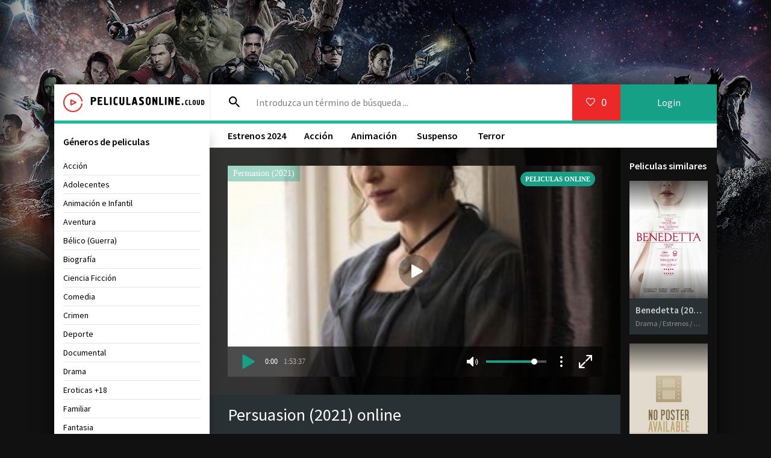

--- FILE ---
content_type: text/html; charset=utf-8
request_url: https://peliculasonline.tube/1214-persuasion-2021.html
body_size: 7273
content:
<!DOCTYPE html>
<html lang="ES">
<head>
	<meta charset="utf-8">
<title>Ver  Persuasion Online 2021  Español Latino Gratis en HD</title>
<meta name="description" content="Ver Persuasion 2021 Pelicula Completa online en  castellano,  español, latino y subtitulada. Persuasion online y Descargar Gratis  en HD 720p, Full HD 1080p, Ultra HD 4K.">
<meta name="keywords" content="Persuasion  Online, Persuasion online 2021">
<meta name="generator" content="DataLife Engine (http://dle-news.ru)">
<meta property="og:site_name" content="Ver Películas Online HD Gratis En Español, Latino 2024">
<meta property="og:type" content="article">
<meta property="og:title" content="Persuasion (2021)">
<meta property="og:url" content="https://peliculasonline.tube/1214-persuasion-2021.html">
<meta property="og:image" content="https://peliculasonline.tube/uploads/posts/2021-07/1625254598_0245847.jpg">
<meta property="og:description" content="Persuasion - la nueva adaptación de la novela de Jane Austen &quot;Persuasion&quot; protagonizada por Dakota Johnson, parece la elección perfecta para la adaptación cinematográfica del último libro del escritor británico. Con vestidos de época, la actriz se ve dulce y tranquila, y como de costumbre">
<link rel="search" type="application/opensearchdescription+xml" href="https://peliculasonline.tube/index.php?do=opensearch" title="Ver Películas Online HD Gratis En Español, Latino 2024">
<link rel="canonical" href="https://peliculasonline.tube/1214-persuasion-2021.html">
<link rel="alternate" type="application/rss+xml" title="Ver Películas Online HD Gratis En Español, Latino 2024" href="https://peliculasonline.tube/rss.xml">
	 <meta name="viewport" content="width=device-width, initial-scale=1.0" />
	  <link rel="shortcut icon" href="/templates/peliculasonline/images/favicon.png" />
	  <link href="/templates/peliculasonline/style/styles.css" type="text/css" rel="stylesheet" />
	  <link href="/templates/peliculasonline/style/engine.css" type="text/css" rel="stylesheet" />
	  <link href="https://fonts.googleapis.com/css?family=Source+Sans+Pro:400,400i,600&amp;subset=cyrillic" rel="stylesheet"> 
	  <meta name="theme-color" content="#fff">
    
    <meta name="google-site-verification" content="HJ_mDiWpP4dqkApf9BIAWN1x5s_RI_ahUf2NbXzaMtE" />
                    <meta name="msvalidate.01" content="0E3EE94C90450459E307B1C3DB4F6349" />
    
     <script src="//peliculasonline.tube/playerjs.js" type="text/javascript"></script>

</head>

<body>

<div class="wrap">

	<div class="wrap-center wrap-main fx-col">
	
		
		
		<div class="cols fx-row">
			
			<main class="col-right fx-1">
			
				<div class="main fx-col">
					
					
					
					
					
					
					<div class="clearfix">
						<div id='dle-content'><article class="full ignore-select fx-row">

	<div class="full-in fx-1 tabs-box fx-col">
		
		<div class="ftwo fx-row fx-middle">
			<h1 class="fx-1">Persuasion (2021) online</h1>
			
		</div>
		
		<div class="ffour clearfix">
			<div class="fleft">
				<div class="fposter img-wide">
					<img src="/uploads/posts/2021-07/medium/1625254598_0245847.jpg" alt="Persuasion (2021)" />
					<div class="th-meta th-qual">HD</div>
				</div>
                <noindex>
        
            <a href="/ver-online.php"   rel="nofollow"   target="_blank"  rel="nofollow" ><img src="/ver.png"></a> 
      </noindex> 
			</div>
			<div class="fright">
                
               <div class="short-info"><span>Título original:</span><h3>Persuasion online</h3></div>
				<div class="short-info"><span>Anno:</span> <a href="https://peliculasonline.tube/xfsearch/year/2021/">2021</a></div>
				<div class="short-info"><span>Género:</span> <a href="https://peliculasonline.tube/drama/">Drama</a> / <a href="https://peliculasonline.tube/gratis-4k/">Estrenos</a> / <a href="https://peliculasonline.tube/historicas-hd/">Historicas</a> / <a href="https://peliculasonline.tube/romance/">Romance</a></div>
				<div class="short-info"><span>Dirigida por:</span></div>
				<div class="short-info"><span>Reparto:</span> <a href="https://peliculasonline.tube/xfsearch/reparto/Dakota%20Johnson/">Dakota Johnson</a>, <a href="https://peliculasonline.tube/xfsearch/reparto/Henry%20Golding/">Henry Golding</a>, <a href="https://peliculasonline.tube/xfsearch/reparto/Cosmo%20Jarvis/">Cosmo Jarvis</a></div>
				<div class="short-info"><span>País:</span> <a href="https://peliculasonline.tube/xfsearch/pais/EE.UU./">EE.UU.</a>, <a href="https://peliculasonline.tube/xfsearch/pais/Gran%20Breta%C3%B1a/">Gran Bretaña</a></div>
				<div class="short-info"><span>Duración:</span> </div>
                  <div class="short-info"><span>Idiomas:</span> Español - Latino - Castellano - Subtituladas</div>
				<div class="fdesc full-text clearfix">
                    <h2>Ver Persuasion (2021) online</h2>
					Persuasion - la nueva adaptación de la novela de Jane Austen "Persuasion" protagonizada por Dakota Johnson, parece la elección perfecta para la adaptación cinematográfica del último libro del escritor británico. Con vestidos de época, la actriz se ve dulce y tranquila, y como de costumbre es muy hermosa y más recatada, por supuesto, que Anastasia Steele de Fifty Shades of Grey. Después de todo, estamos a principios del siglo XIX.<br><br>Persuasion es la primera película de Carrie Cracknell, quien es directora de teatro. Junto a Dakota Johnson, interprete a Henry Golding, como amigo del personaje principal, y a Cosmo Jarvis, como el interés amoroso de la niña.<br>Publicado póstumamente, "Persuasion" cuenta la historia de Anne Elliot, quien a los 27 años es considerada una solterona. Un buen día en su vida, el capitán Frederick Wentworth reaparece repentinamente, un hombre con quien 7 años antes había jurado amor eterno solo para romper el compromiso debido a la presión de familiares y amigos.
                    
                      <h3> DESCARGAR PELICULAS Persuasion (2021) Gratis</h3>
                        <noindex>
        
            <a href="/download.php"   rel="nofollow"   target="_blank"  rel="nofollow" ><img src="/dow.png"></a> 
      </noindex> 
      
				</div>
				
               
			</div>
		</div>
		
		<div class="fone" style="background: #111 url(https://peliculasonline.tube/uploads/posts/2021-07/medium/1625254598_0245847.jpg) center center / cover no-repeat;">
			<div class="fplayer video-box tabs-b" data-tab="tab-1">
						  <div id="play"></div>

<script>
    var player = new Playerjs({id:"play",  poster:"https://peliculasonline.tube/uploads/posts/2021-07/medium/1625254598_0245847.jpg", file:"https://peliculasonline.tube/Paramount.mp4", title:"Persuasion (2021)"});
</script>

			</div>
			<div class="fplayer video-box tabs-b" data-tab="tab-2" id="trailer-place">
			<iframe width="700" height="420" src="https://www.youtube.com/embed/vRwKV8CQOho" title="YouTube video player" frameborder="0" allowfullscreen></iframe>
                
			</div>
		</div>
	
		<div class="fthree fx-row">
			<div class="fctrl js-view" data-tab="tab-1">
				<span class="icon ion-md-play"></span>Ver online
			</div>
			<div class="fctrl js-view" data-tab="tab-2">
				<span class="icon ion-logo-youtube"></span>Tráiler
			</div>
			<div class="fctrl js-fshare">
				<span class="icon ion-md-share"></span>Compartir
			</div>
			<div class="fctrl  js-login">
				
			</div>
		
            </div>
		
		<div class="ffive fcomms" id="full-comms">
			
<div id="dle-ajax-comments"></div>

			<!--dlenavigationcomments-->
		</div>
		
		<div class="fshare" id="fshare" title="¡Comparte con tus amigos!">
			<div class="fshare-capt">Enlace HTML</div>
			<textarea onclick="this.select()" ><a href="https://peliculasonline.tube/1214-persuasion-2021.html">ver online aqui</a></textarea> 
			<div class="fshare-capt">Enlace de BB para foros</div>
			<textarea onclick="this.select()" >[url=https://peliculasonline.tube/1214-persuasion-2021.html]ver online aqui[/url]</textarea>
			<div class="fshare-capt">Direccion directa</div>
			<textarea onclick="this.select()" >https://peliculasonline.tube/1214-persuasion-2021.html</textarea>
		</div>

	</div>
		
	<div class="col-right-in">
		<div class="side-box">
			<div class="side-bt">Peliculas similares</div>
			<div class="side-bc"><div class="th-item">
	<a class="th-in" href="https://peliculasonline.tube/1171-benedetta-2021-hd-vfdq.html">
		<div class="th-img img-resp-vert">
			<img src="/uploads/posts/2021-09/medium/1631382287_3962728.jpg" alt="Benedetta (2021)" />
		</div>
		<div class="th-desc">
			<div class="th-title nowrap">Benedetta (2021)</div>
			<div class="th-cat nowrap">Drama / Estrenos / Historicas</div>
		</div>
	</a>
</div><div class="th-item">
	<a class="th-in" href="https://peliculasonline.tube/540-covers-2020.html">
		<div class="th-img img-resp-vert">
			<img src="/uploads/posts/2019-12/1576016952_1549099915_no-poster-1.jpg" alt="Covers (2020)" />
		</div>
		<div class="th-desc">
			<div class="th-title nowrap">Covers (2020)</div>
			<div class="th-cat nowrap">Comedia / Drama / Estrenos / Musical / Romance</div>
		</div>
	</a>
</div><div class="th-item">
	<a class="th-in" href="https://peliculasonline.tube/527-emma-2020.html">
		<div class="th-img img-resp-vert">
			<img src="/uploads/posts/2019-12/medium/1575915459_5470167_jpg-r_1920_1080-f_jpg-q_x-xxyxx.jpg" alt="Emma. (2020)" />
		</div>
		<div class="th-desc">
			<div class="th-title nowrap">Emma. (2020)</div>
			<div class="th-cat nowrap">Comedia / Drama / Estrenos / Romance</div>
		</div>
	</a>
</div><div class="th-item">
	<a class="th-in" href="https://peliculasonline.tube/522-emma-2020.html">
		<div class="th-img img-resp-vert">
			<img src="/uploads/posts/2019-11/medium/1575069781_5470167_jpg-r_1920_1080-f_jpg-q_x-xxyxx.jpg" alt="Emma (2020)" />
		</div>
		<div class="th-desc">
			<div class="th-title nowrap">Emma (2020)</div>
			<div class="th-cat nowrap">Comedia / Drama / Romance</div>
		</div>
	</a>
</div><div class="th-item">
	<a class="th-in" href="https://peliculasonline.tube/264-doctor-sueno-2019.html">
		<div class="th-img img-resp-vert">
			<img src="/uploads/posts/2019-10/medium/1571657699_5602108.jpg" alt="Doctor Sueño (2019)" />
		</div>
		<div class="th-desc">
			<div class="th-title nowrap">Doctor Sueño (2019)</div>
			<div class="th-cat nowrap">Estrenos / Fantasia / Suspenso</div>
		</div>
	</a>
</div></div>
		</div>
	</div>
				
</article>
<form  method="post" name="dle-comments-form" id="dle-comments-form" >
		<input type="hidden" name="subaction" value="addcomment">
		<input type="hidden" name="post_id" id="post_id" value="1214"><input type="hidden" name="user_hash" value="d498ee8be315a6b4d498365cb7a7d184e5fad4fa"></form></div>
					</div>
					
					
				
					
					
					<ul class="hd-menu">
                        <li><a href="/estrenos/">Estrenos 2024</a>
						<li><a href="/accion/">Acción</a>
						
                        <li><a href="/animacion-e-infantil/">Animación </a></li>
						<li><a href="/suspenso/">Suspenso</a></li>
									<li><a href="/terror/">Terror</a></li>
					</ul>
					
				</div>
				
			</main>
			
			<!-- END COL-RIGHT -->
			
			<aside class="col-left fx-first">
				<nav class="side-box to-mob">
					<div class="side-bt">Géneros de peliculas</div>
					<ul class="side-bc nav">
							<li><a href="/accion/">Acción</a>
						<li><a href="/adolecentes/">Adolecentes</a>
                        <li><a href="/animacion-e-infantil/">Animación e Infantil</a></li>
						<li><a href="/aventura/">Aventura</a></li>
						<li><a href="/belico-guerra/">Bélico (Guerra)</a></li>
						<li><a href="/biografia/">Biografía</a></li>
						<li><a href="/ciencia-ficcion/">Ciencia Ficción</a></li>
						<li><a href="/comedia/">Comedia</a></li>
						<li><a href="/crimen/">Crimen</a></li>
						<li><a href="/deporte/">Deporte</a></li>
						<li><a href="/documental/">Documental</a></li>
                        <li><a href="/drama/">Drama</a></li>
						<li><a href="/eroticas/">Eroticas +18</a></li>
						<li><a href="/familiar/">Familiar</a></li>
                        <li><a href="/fantasia/">Fantasia</a></li>
						<li><a href="/guerra/">Guerra</a></li>
						<li><a href="/historicas/">Historicas</a></li>
                        <li><a href="/misterio/">Misterio</a></li>
						<li><a href="/musical/">Musical</a></li>
						<li><a href="/romance/">Romance</a></li>
						<li><a href="/suspenso/">Suspenso</a></li>
						<li><a href="/terror/">Terror</a></li>
						<li><a href="/western/">Western</a></li>
					</ul>
				</nav>
				<div class="side-box">
					<div class="side-bt">Las Mejores Películas </div>
					<div class="side-bc">
							<div class="lcomm fx-row fx-middle">
    <div class="lcomm-av img-box"><a href="https://peliculasonline.tube/1454-kraven-the-hunter-2024.html"><img src="/uploads/posts/2024-06/medium/1719582724_3149358.jpg" alt="Kraven The Hunter (2024)"/></a></div>
	<div class="lcomm-meta fx-1">
		<div class="lcomm-name nowrap"><a href="https://peliculasonline.tube/xfsearch/pais/EE.UU./">EE.UU.</a><span class="lcomm-date">, <a href="https://peliculasonline.tube/xfsearch/year/2024/">2024</a></span></div>
        <a class="lcomm-title nowrap" href="https://peliculasonline.tube/1454-kraven-the-hunter-2024.html"><b>Kraven The Hunter (2024)</b></a>
	</div>
	
</div><div class="lcomm fx-row fx-middle">
    <div class="lcomm-av img-box"><a href="https://peliculasonline.tube/1461-joker-folie-a-deux-2024.html"><img src="/uploads/posts/2024-06/medium/1719583176_541b48022f7d2664b1f690595a582017.jpg" alt="Joker: Folie à Deux (2024)"/></a></div>
	<div class="lcomm-meta fx-1">
		<div class="lcomm-name nowrap"><a href="https://peliculasonline.tube/xfsearch/pais/EE.UU./">EE.UU.</a><span class="lcomm-date">, <a href="https://peliculasonline.tube/xfsearch/year/2024/">2024</a></span></div>
        <a class="lcomm-title nowrap" href="https://peliculasonline.tube/1461-joker-folie-a-deux-2024.html"><b>Joker: Folie à Deux (2024)</b></a>
	</div>
	
</div><div class="lcomm fx-row fx-middle">
    <div class="lcomm-av img-box"><a href="https://peliculasonline.tube/1455-mufasa-el-rey-leon-2024.html"><img src="/uploads/posts/2024-06/medium/1719582817_6755859a22d99296dc7f6c38e7ab20cf.jpeg" alt="Mufasa: El rey león (2024)"/></a></div>
	<div class="lcomm-meta fx-1">
		<div class="lcomm-name nowrap"><a href="https://peliculasonline.tube/xfsearch/pais/EE.UU./">EE.UU.</a><span class="lcomm-date">, <a href="https://peliculasonline.tube/xfsearch/year/2024/">2024</a></span></div>
        <a class="lcomm-title nowrap" href="https://peliculasonline.tube/1455-mufasa-el-rey-leon-2024.html"><b>Mufasa: El rey león (2024)</b></a>
	</div>
	
</div><div class="lcomm fx-row fx-middle">
    <div class="lcomm-av img-box"><a href="https://peliculasonline.tube/1538-accident-man-de-vacaciones-2024.html"><img src="/uploads/posts/2024-06/medium/1719591359_2763127.jpg" alt="Accident Man: de vacaciones (2024)"/></a></div>
	<div class="lcomm-meta fx-1">
		<div class="lcomm-name nowrap"><a href="https://peliculasonline.tube/xfsearch/pais/Gran%20Breta%C3%B1a/">Gran Bretaña</a><span class="lcomm-date">, <a href="https://peliculasonline.tube/xfsearch/year/2024/">2024</a></span></div>
        <a class="lcomm-title nowrap" href="https://peliculasonline.tube/1538-accident-man-de-vacaciones-2024.html"><b>Accident Man: de vacaciones (2024)</b></a>
	</div>
	
</div><div class="lcomm fx-row fx-middle">
    <div class="lcomm-av img-box"><a href="https://peliculasonline.tube/1472-borderlands-2024.html"><img src="/uploads/posts/2024-06/medium/1719584689_3554826.jpg" alt="Borderlands (2024)"/></a></div>
	<div class="lcomm-meta fx-1">
		<div class="lcomm-name nowrap"><a href="https://peliculasonline.tube/xfsearch/pais/EE.UU./">EE.UU.</a><span class="lcomm-date">, <a href="https://peliculasonline.tube/xfsearch/year/2024/">2024</a></span></div>
        <a class="lcomm-title nowrap" href="https://peliculasonline.tube/1472-borderlands-2024.html"><b>Borderlands (2024)</b></a>
	</div>
	
</div><div class="lcomm fx-row fx-middle">
    <div class="lcomm-av img-box"><a href="https://peliculasonline.tube/1539-el-llanto-2024.html"><img src="/uploads/posts/2024-06/medium/1719591295_a44b68ad9cf2d637289c529a2be5d923.jpg" alt="El llanto (2024)"/></a></div>
	<div class="lcomm-meta fx-1">
		<div class="lcomm-name nowrap"><a href="https://peliculasonline.tube/xfsearch/pais/Espa%C3%B1a/">España</a>, <a href="https://peliculasonline.tube/xfsearch/pais/Argentina/">Argentina</a>, <a href="https://peliculasonline.tube/xfsearch/pais/Francia/">Francia</a><span class="lcomm-date">, <a href="https://peliculasonline.tube/xfsearch/year/2024/">2024</a></span></div>
        <a class="lcomm-title nowrap" href="https://peliculasonline.tube/1539-el-llanto-2024.html"><b>El llanto (2024)</b></a>
	</div>
	
</div><div class="lcomm fx-row fx-middle">
    <div class="lcomm-av img-box"><a href="https://peliculasonline.tube/1453-culpa-tuya-2024.html"><img src="/uploads/posts/2024-06/medium/1719582741_0253625.jpg" alt="Culpa tuya (2024)"/></a></div>
	<div class="lcomm-meta fx-1">
		<div class="lcomm-name nowrap"><a href="https://peliculasonline.tube/xfsearch/pais/Espa%C3%B1a/">España</a><span class="lcomm-date">, <a href="https://peliculasonline.tube/xfsearch/year/2024/">2024</a></span></div>
        <a class="lcomm-title nowrap" href="https://peliculasonline.tube/1453-culpa-tuya-2024.html"><b>Culpa tuya (2024)</b></a>
	</div>
	
</div><div class="lcomm fx-row fx-middle">
    <div class="lcomm-av img-box"><a href="https://peliculasonline.tube/1457-deadpool-y-lobezno-2024.html"><img src="/uploads/posts/2024-06/medium/1719582840_3f2efc609e5e23d748f1d44231bf6b2f.jpg" alt="Deadpool y Lobezno (2024)"/></a></div>
	<div class="lcomm-meta fx-1">
		<div class="lcomm-name nowrap"><a href="https://peliculasonline.tube/xfsearch/pais/EE.UU./">EE.UU.</a><span class="lcomm-date">, <a href="https://peliculasonline.tube/xfsearch/year/2024/">2024</a></span></div>
        <a class="lcomm-title nowrap" href="https://peliculasonline.tube/1457-deadpool-y-lobezno-2024.html"><b>Deadpool y Lobezno (2024)</b></a>
	</div>
	
</div><div class="lcomm fx-row fx-middle">
    <div class="lcomm-av img-box"><a href="https://peliculasonline.tube/1466-wicked-2024.html"><img src="/uploads/posts/2024-06/medium/1719584489_111d0b6e2c7fab564ed378f60d4d349b.jpg" alt="Wicked (2024)"/></a></div>
	<div class="lcomm-meta fx-1">
		<div class="lcomm-name nowrap"><a href="https://peliculasonline.tube/xfsearch/pais/EE.UU./">EE.UU.</a><span class="lcomm-date">, <a href="https://peliculasonline.tube/xfsearch/year/2024/">2024</a></span></div>
        <a class="lcomm-title nowrap" href="https://peliculasonline.tube/1466-wicked-2024.html"><b>Wicked (2024)</b></a>
	</div>
	
</div><div class="lcomm fx-row fx-middle">
    <div class="lcomm-av img-box"><a href="https://peliculasonline.tube/1473-wicked-part-2-2025.html"><img src="/uploads/posts/2024-06/medium/1719584741_3496476.jpg" alt="Wicked Part 2 (2025)"/></a></div>
	<div class="lcomm-meta fx-1">
		<div class="lcomm-name nowrap"><a href="https://peliculasonline.tube/xfsearch/pais/EE.UU./">EE.UU.</a><span class="lcomm-date">, <a href="https://peliculasonline.tube/xfsearch/year/2025/">2025</a></span></div>
        <a class="lcomm-title nowrap" href="https://peliculasonline.tube/1473-wicked-part-2-2025.html"><b>Wicked Part 2 (2025)</b></a>
	</div>
	
</div><div class="lcomm fx-row fx-middle">
    <div class="lcomm-av img-box"><a href="https://peliculasonline.tube/1500-de-naturaleza-violenta-2024.html"><img src="/uploads/posts/2024-06/medium/1719586900_2ec5fa495f68239c632ba3d2eb5500e8.jpg" alt="De naturaleza violenta (2024)"/></a></div>
	<div class="lcomm-meta fx-1">
		<div class="lcomm-name nowrap"><a href="https://peliculasonline.tube/xfsearch/pais/Canad%C3%A1/">Canadá</a><span class="lcomm-date">, <a href="https://peliculasonline.tube/xfsearch/year/2024/">2024</a></span></div>
        <a class="lcomm-title nowrap" href="https://peliculasonline.tube/1500-de-naturaleza-violenta-2024.html"><b>De naturaleza violenta (2024)</b></a>
	</div>
	
</div><div class="lcomm fx-row fx-middle">
    <div class="lcomm-av img-box"><a href="https://peliculasonline.tube/1531-los-instigadores-2024.html"><img src="/uploads/posts/2024-06/medium/1719591020_6d7931d187e65bc636e9e0bf58f07859.png" alt="Los instigadores (2024)"/></a></div>
	<div class="lcomm-meta fx-1">
		<div class="lcomm-name nowrap"><a href="https://peliculasonline.tube/xfsearch/pais/EE.UU./">EE.UU.</a><span class="lcomm-date">, <a href="https://peliculasonline.tube/xfsearch/year/2024/">2024</a></span></div>
        <a class="lcomm-title nowrap" href="https://peliculasonline.tube/1531-los-instigadores-2024.html"><b>Los instigadores (2024)</b></a>
	</div>
	
</div>
					</div>
				</div>
				
			</aside>
			
			<!-- END COL-LEFT -->
			
		</div>
		
		<!-- END COLS -->
		
		<header class="header fx-row fx-middle fx-first">
			<a href="/" class="logo"><img src="/templates/peliculasonline/images/logo.png" alt="Peliculas online" /></a>
			<div class="search-wrap fx-1">
				<form id="quicksearch" method="post">
					<input type="hidden" name="do" value="search" />
					<input type="hidden" name="subaction" value="search" />
					<div class="search-box">
						<input id="story" name="story" placeholder="Introduzca un término de búsqueda ..." type="text" />
						<button type="submit"><span class="icon ion-md-search"></span></button>
					</div>
				</form>
			</div>
			<div class="btn-menu"><span class="icon ion-md-menu"></span></div>
			<div class="btn-menu2"><span class="icon ion-md-more"></span></div>
			<!--noindex-->
			
			<div class="btn-fav icon-left js-login"><span class="icon ion-md-heart-empty"></span><span class="fav-count">0</span></div>
			<div class="btn-login js-login">Login</div>
			
			


<div class="login-box not-logged">
	<form method="post">
		<div class="login-title">Login</div>
		<div class="login-avatar"><span class="icon ion-md-person"></span></div>
		<div class="login-input"><input type="text" name="login_name" id="login_name" placeholder="login"/></div>
		<div class="login-input"><input type="password" name="login_password" id="login_password" placeholder="password" /></div>
		<div class="login-check">
			<label for="login_not_save">
				<input type="checkbox" name="login_not_save" id="login_not_save" value="1"/>
			</label> 
		</div>
		<div class="login-btn"><button onclick="submit();" type="submit" title="Enter">Enter</button></div>
		<input name="login" type="hidden" id="login" value="submit" />
		<div class="login-btm fx-row">
			
		</div>
		
	</form>
</div>

<!--/noindex-->
		</header>
		
		<!-- END HEADER -->
		
		<footer class="footer">
			<div class="ft-one">Ver Películas Completas Online Gratis en Español, Castellano, Subtituladas y Latino FULL HD, UHD 4K</div>
			<div class="ft-two">2024 Peliculasonline.tube  - Ver Peliculas Online. </div>
            

             
            
               
               
            
               -
            -
            -
            -
                    
        
            
		</footer>
		
		<!-- END FOOTER -->
	
	</div>
	
	<!-- END WRAP-MAIN -->

</div>

<!-- END WRAP -->

<link href="/engine/classes/min/index.php?charset=utf-8&amp;f=engine/editor/jscripts/froala/fonts/font-awesome.css,engine/editor/jscripts/froala/css/editor.css,engine/editor/css/default.css&amp;v=26" rel="stylesheet" type="text/css">
<script src="/engine/classes/min/index.php?charset=utf-8&amp;g=general&amp;v=26"></script>
<script src="/engine/classes/min/index.php?charset=utf-8&amp;f=engine/classes/js/jqueryui.js,engine/classes/js/dle_js.js,engine/classes/masha/masha.js,engine/skins/codemirror/js/code.js,engine/editor/jscripts/froala/editor.js,engine/editor/jscripts/froala/languages/en.js&amp;v=26" defer></script>
<script src="/templates/peliculasonline/js/libs.js"></script>
<script>
<!--
var dle_root       = '/';
var dle_admin      = '';
var dle_login_hash = 'd498ee8be315a6b4d498365cb7a7d184e5fad4fa';
var dle_group      = 5;
var dle_skin       = 'peliculasonline';
var dle_wysiwyg    = '1';
var quick_wysiwyg  = '1';
var dle_act_lang   = ["Yes", "No", "Enter", "Cancel", "Save", "Delete", "Loading. Please, wait..."];
var menu_short     = 'Quick edit';
var menu_full      = 'Full edit';
var menu_profile   = 'View profile';
var menu_send      = 'Send message';
var menu_uedit     = 'Admin Center';
var dle_info       = 'Information';
var dle_confirm    = 'Confirm';
var dle_prompt     = 'Enter the information';
var dle_req_field  = 'Please fill in all the required fields';
var dle_del_agree  = 'Are you sure you want to delete it? This action cannot be undone';
var dle_spam_agree = 'Are you sure you want to mark the user as a spammer? This will remove all his comments';
var dle_complaint  = 'Enter the text of your complaint to the Administration:';
var dle_big_text   = 'Highlighted section of text is too large.';
var dle_orfo_title = 'Enter a comment to the detected error on the page for Administration ';
var dle_p_send     = 'Send';
var dle_p_send_ok  = 'Notification has been sent successfully ';
var dle_save_ok    = 'Changes are saved successfully. Refresh the page?';
var dle_reply_title= 'Reply to the comment';
var dle_tree_comm  = '0';
var dle_del_news   = 'Delete article';
var dle_sub_agree  = 'Do you really want to subscribe to this article’s comments?';
var dle_captcha_type  = '0';
var allow_dle_delete_news   = false;
var dle_search_delay   = false;
var dle_search_value   = '';
jQuery(function($){
	
      $('#comments').froalaEditor({
        dle_root: dle_root,
        dle_upload_area : "comments",
        dle_upload_user : "",
        dle_upload_news : "0",
        width: '100%',
        height: '220',
        language: 'en',

		htmlAllowedTags: ['div', 'span', 'p', 'br', 'strong', 'em', 'ul', 'li', 'ol', 'b', 'u', 'i', 's', 'a', 'img'],
		htmlAllowedAttrs: ['class', 'href', 'alt', 'src', 'style', 'target'],
		pastePlain: true,
        imagePaste: false,
        listAdvancedTypes: false,
        imageUpload: false,
		videoInsertButtons: ['videoBack', '|', 'videoByURL'],
		
        toolbarButtonsXS: ['bold', 'italic', 'underline', 'strikeThrough', '|', 'align', 'formatOL', 'formatUL', '|', 'insertLink', 'dleleech', 'emoticons', '|', 'dlehide', 'dlequote', 'dlespoiler'],

        toolbarButtonsSM: ['bold', 'italic', 'underline', 'strikeThrough', '|', 'align', 'formatOL', 'formatUL', '|', 'insertLink', 'dleleech', 'emoticons', '|', 'dlehide', 'dlequote', 'dlespoiler'],

        toolbarButtonsMD: ['bold', 'italic', 'underline', 'strikeThrough', '|', 'align', 'formatOL', 'formatUL', '|', 'insertLink', 'dleleech', 'emoticons', '|', 'dlehide', 'dlequote', 'dlespoiler'],

        toolbarButtons: ['bold', 'italic', 'underline', 'strikeThrough', '|', 'align', 'formatOL', 'formatUL', '|', 'insertLink', 'dleleech', 'emoticons', '|', 'dlehide', 'dlequote', 'dlespoiler']

      }).on('froalaEditor.image.inserted froalaEditor.image.replaced', function (e, editor, $img, response) {

			if( response ) {
			
			    response = JSON.parse(response);
			  
			    $img.removeAttr("data-returnbox").removeAttr("data-success").removeAttr("data-xfvalue").removeAttr("data-flink");

				if(response.flink) {
				  if($img.parent().hasClass("highslide")) {
		
					$img.parent().attr('href', response.flink);
		
				  } else {
		
					$img.wrap( '<a href="'+response.flink+'" class="highslide"></a>' );
					
				  }
				}
			  
			}
			
		});

$('#dle-comments-form').submit(function() {
	doAddComments();
	return false;
});
FastSearch();
});
//-->
</script>
    
    <!-- Yandex.Metrika counter -->
<script type="text/javascript" >
   (function(m,e,t,r,i,k,a){m[i]=m[i]||function(){(m[i].a=m[i].a||[]).push(arguments)};
   m[i].l=1*new Date();k=e.createElement(t),a=e.getElementsByTagName(t)[0],k.async=1,k.src=r,a.parentNode.insertBefore(k,a)})
   (window, document, "script", "https://mc.yandex.ru/metrika/tag.js", "ym");

   ym(55315492, "init", {
        clickmap:true,
        trackLinks:true,
        accurateTrackBounce:true
   });
</script>
<noscript><div><img src="https://mc.yandex.ru/watch/55315492" style="position:absolute; left:-9999px;" alt="" /></div></noscript>
<!-- /Yandex.Metrika counter -->

<script defer src="https://static.cloudflareinsights.com/beacon.min.js/vcd15cbe7772f49c399c6a5babf22c1241717689176015" integrity="sha512-ZpsOmlRQV6y907TI0dKBHq9Md29nnaEIPlkf84rnaERnq6zvWvPUqr2ft8M1aS28oN72PdrCzSjY4U6VaAw1EQ==" data-cf-beacon='{"version":"2024.11.0","token":"600e3ec0769c47daaa72eafec33846c6","r":1,"server_timing":{"name":{"cfCacheStatus":true,"cfEdge":true,"cfExtPri":true,"cfL4":true,"cfOrigin":true,"cfSpeedBrain":true},"location_startswith":null}}' crossorigin="anonymous"></script>
</body>
</html>

<!-- DataLife Engine Copyright SoftNews Media Group (http://dle-news.ru) -->
